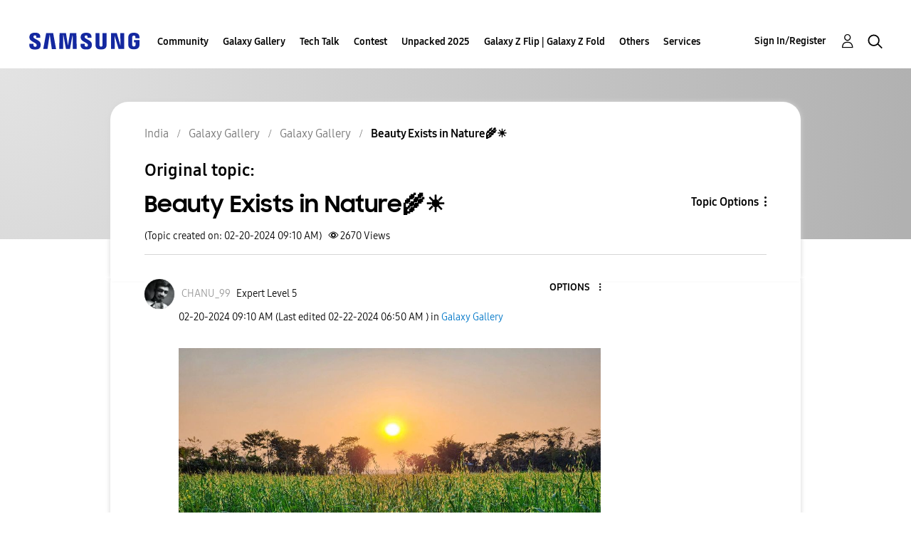

--- FILE ---
content_type: text/html; charset=UTF-8
request_url: https://r2.community.samsung.com/t5/Galaxy-Gallery/Beauty-Exists-in-Nature-%EF%B8%8F/m-p/15578377
body_size: 1926
content:
<!DOCTYPE html>
<html lang="en">
<head>
    <meta charset="utf-8">
    <meta name="viewport" content="width=device-width, initial-scale=1">
    <title></title>
    <style>
        body {
            font-family: "Arial";
        }
    </style>
    <script type="text/javascript">
    window.awsWafCookieDomainList = ['vggiy29687.lithium.com','r2.community.samsung.com'];
    window.gokuProps = {
"key":"AQIDAHjcYu/GjX+QlghicBgQ/7bFaQZ+m5FKCMDnO+vTbNg96AHf0QDR8N4FZ0BkUn8kcucXAAAAfjB8BgkqhkiG9w0BBwagbzBtAgEAMGgGCSqGSIb3DQEHATAeBglghkgBZQMEAS4wEQQMuq52ahLIzXS391ltAgEQgDujRkBXrrIUjgs1lAsFcu/9kgpI/IuavohSG7yE1BYsDzpFl4iqc4edkSwfTozI/iGO7lnWq3QC9N4X1w==",
          "iv":"D549WAFXpgAAAHsk",
          "context":"u7093/ryiu9ki2njCBzheN37WcYJhaI0jq8pw6JhvA8m30r+rYZbHxNqToJNQks2OOPu7pHA4EbSRZ8wD6CsuS93uA2YAgPq4C950tOnYkrqJuLkpkm80rrXe3wwAPLsDxJ/131W0QwbcGyoYEi17IHc3UjkOdd7Yhi0MXfPw1vcR/pNviBbMCFF94S8sJTN8eh66hItvU+M5Sxm417W38/wAimUdGjHN0WlFNWyqPONvjjo4P+9la31euELJrxVDbF0TJ8HCQFKHfPeQ8ml0WTvaejtmcgB874QZPGCe7VOVA09UxMcptE07SiZG3gNzvv1DIwLmWVG6SPiAyXffvTKsh1sQHY/y6/j7SoMNGmaIguF4ZXkuoCIPmT4pVWOlB5k61nNU312JD0x9wASGaYTjgbp/kh/uUTp"
};
    </script>
    <script src="https://bc0439715fa6.967eb88d.us-east-2.token.awswaf.com/bc0439715fa6/e566d069acb5/9c5f3411fe12/challenge.js"></script>
</head>
<body>
    <div id="challenge-container"></div>
    <script type="text/javascript">
        AwsWafIntegration.saveReferrer();
        AwsWafIntegration.checkForceRefresh().then((forceRefresh) => {
            if (forceRefresh) {
                AwsWafIntegration.forceRefreshToken().then(() => {
                    window.location.reload(true);
                });
            } else {
                AwsWafIntegration.getToken().then(() => {
                    window.location.reload(true);
                });
            }
        });
    </script>
    <noscript>
        <h1>JavaScript is disabled</h1>
        In order to continue, we need to verify that you're not a robot.
        This requires JavaScript. Enable JavaScript and then reload the page.
    </noscript>
</body>
</html>